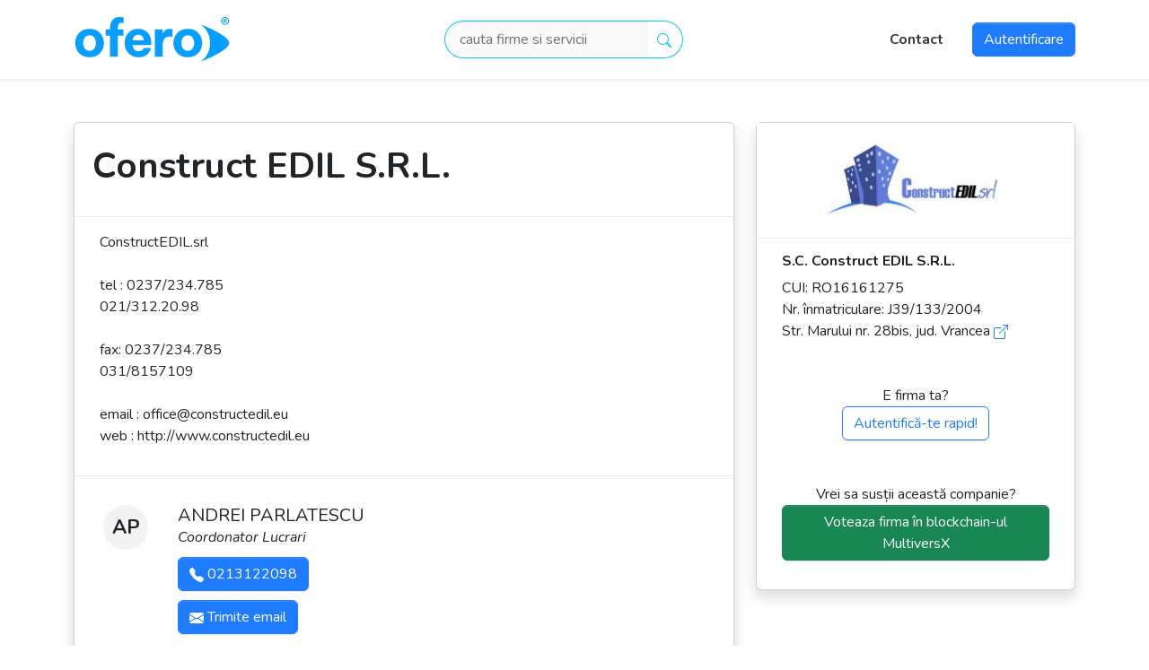

--- FILE ---
content_type: text/html; charset=UTF-8
request_url: https://ofero.ro/construct-edil
body_size: 6239
content:
<!DOCTYPE html>
<html lang="ro"><head><meta charset="UTF-8"><meta http-equiv="X-UA-Compatible" content="IE=edge"><base href="https://ofero.ro"><meta name="viewport" content="width=device-width, initial-scale=1, shrink-to-fit=no"><link rel="preconnect" href="https://fonts.googleapis.com"><link rel="preconnect" href="https://fonts.gstatic.com" crossorigin><link href="https://fonts.googleapis.com/css?family=Nunito:400,400i,600,700,700i,900&amp;display=swap" rel="stylesheet"><meta name="mobile-web-app-capable" content="yes"><meta name="apple-mobile-web-app-capable" content="yes"><meta name="application-name" content="Ofero"><meta name="apple-mobile-web-app-title" content="Ofero"><meta name="msapplication-TileColor" content="#ffffff"><meta name="msapplication-config" content="browserconfig.xml"><meta name="theme-color" content="#ffffff"><link rel="apple-touch-icon" sizes="114x114" href="/ico/apple-touch-icon.png"><link rel="icon" type="image/png" sizes="32x32" href="/ico/favicon-32x32.png"><link rel="icon" type="image/png" sizes="16x16" href="/ico/favicon-16x16.png"><link rel="manifest" href="site.webmanifest"><link rel="mask-icon" href="/ico/safari-pinned-tab.svg" color="#5bbad5"><link rel="shortcut icon" href="/ico/favicon.ico"><title>Ofero.ro - Construct EDIL S.R.L.</title><meta name="description" content="ConstructEDIL.srl
         
tel : 0237/234.785
      021/312.20.98
        
fax:   0237/234.785
       031/8157109
 
email : office@constructedil.eu
web   : http://www.constructedil.eu
"><meta name="robots" content="index, follow"><meta name="rating" content="general"><meta property="og:title" content="Construct EDIL S.R.L."><meta property="og:type" content="website"><meta property="og:url" content="https://ofero.ro/construct-edil"><meta property="og:image" content="https://ofero.ro/upload/sigle/1942.jpg"><meta property="og:description" content="ConstructEDIL.srl
         
tel : 0237/234.785
      021/312.20.98
        
fax:   0237/234.785
       031/8157109
 
email : office@constructedil.eu
web   : http://www.constructedil.eu
"><meta property="og:site_name" content="OFERO"><meta property="og:locale" content="ro_RO"><script type="application/ld+json">{"@context":"http://schema.org/","@type":"Corporation","name":"S.C. Construct EDIL S.R.L.","logo":"https://ofero.ro/upload/sigle/1942.jpg","url":"https://www.constructedil.eu","address":{"@type":"PostalAddress","streetAddress":"str. Marului  nr. 28bis","addressCountry":"Romania"}}</script><script async src="https://www.googletagmanager.com/gtag/js?id=G-0LEHYC5FXL"></script><script>window.dataLayer=window.dataLayer||[];function gtag(){dataLayer.push(arguments);}
gtag('js',new Date());gtag('config','G-0LEHYC5FXL');</script><style>.icon-pers{width:50px;height:50px;text-align:center;font-size:22px;font-style:normal;font-weight:700;background-color:#f3f3f3;border-radius:50%;line-height:50px}</style><link id="theme-style" rel="stylesheet" href="css/ofero-style.css"><script src="js/all.min.js"></script><script>!function(f,b,e,v,n,t,s)
{if(f.fbq)return;n=f.fbq=function(){n.callMethod?n.callMethod.apply(n,arguments):n.queue.push(arguments)};if(!f._fbq)f._fbq=n;n.push=n;n.loaded=!0;n.version='2.0';n.queue=[];t=b.createElement(e);t.async=!0;t.src=v;s=b.getElementsByTagName(e)[0];s.parentNode.insertBefore(t,s)}(window,document,'script','https://connect.facebook.net/en_US/fbevents.js');fbq('init','3577002352621296');fbq('track','PageView');</script></head><body class="d-flex flex-column h-100 bg-white"><noscript><img height="1" width="1" alt="facebookpixel" style="display:none" src="https://www.facebook.com/tr?id=3577002352621296&amp;ev=PageView&amp;noscript=1"></noscript><nav class="navbar navbar-expand-lg navbar-light bg-white sticky-top py-1 shadow-sm" aria-label="MainMenu"> <div class="container"><a class="navbar-brand" href="./"> <img id="logo" src="/img/logo_ofero_ro.svg" alt="OFERO" title="OFERO" height="70"> </a> <button class="navbar-toggler" type="button" data-bs-toggle="collapse" data-bs-target="#navbarsOfero" aria-controls="navbarsOfero" aria-expanded="false" aria-label="Toggle navigation"> <span class="navbar-toggler-icon"></span> </button><div class="collapse navbar-collapse" id="navbarsOfero"><form action="/search" method="GET" class="mx-auto my-4 my-md-0 my-lg-0" role="search"><div class="input-group align-middle"><input class="form-control border-end-0 border border-info rounded-pill rounded-end ps-3" name="term" type="text" placeholder="cauta firme si servicii" id="search-input"> <span class="input-group-append"> <button class="btn btn-outline-info border-start-0 rounded-pill rounded-start py-2" type="submit"> <svg xmlns="http://www.w3.org/2000/svg" width="16" height="16" fill="currentColor" class="bi bi-search" viewbox="0 0 16 16"><path d="M11.742 10.344a6.5 6.5 0 1 0-1.397 1.398h-.001c.03.04.062.078.098.115l3.85 3.85a1 1 0 0 0 1.415-1.414l-3.85-3.85a1.007 1.007 0 0 0-.115-.1zM12 6.5a5.5 5.5 0 1 1-11 0 5.5 5.5 0 0 1 11 0z"></path></svg> </button> </span></div></form><ul class="navbar-nav mb-lg-0 d-flex justify-content-center align-items-center"><li class="nav-item me-4"><a class="nav-link" href="/contact">Contact</a></li><li class="nav-item mt-4 mt-md-0 d-flex align-items-center"><a class="btn btn-primary text-light" href="/login">Autentificare</a></li></ul></div></div> </nav><link rel="stylesheet" href="https://cdnjs.cloudflare.com/ajax/libs/izimodal/1.5.1/css/iziModal.min.css" integrity="sha512-8vr9VoQNQkkCCHGX4BSjg63nI5CI4B+nZ8SF2xy4FMOIyH/2MT0r55V276ypsBFAgmLIGXKtRhbbJueVyYZXjA==" crossorigin="anonymous" referrerpolicy="no-referrer"><div class="container"><div class="row mt-5"><div class="col-sm-12 col-md-12 col-lg-8"><div class="card shadow"><div class="d-block d-sm-block d-md-none d-flex align-items-center justify-content-center justify-content-sm-center py-1" style="max-height:100px;background-color:#ffffff"><img src="upload/sigle/1942.jpg" class="align-middle" style="max-height:80px;" alt=" Construct EDIL S.R.L."></div><div class="d-flex align-items-center"><div class=" container"><h1 class="ps-2 py-4 fw-bold">Construct EDIL S.R.L.</h1></div></div><div class="card-body border-top"><div class=" container"><p>ConstructEDIL.srl<br> <br> tel : 0237/234.785<br> 021/312.20.98<br> <br> fax: 0237/234.785<br> 031/8157109<br> <br> email : office@constructedil.eu<br> web : http://www.constructedil.eu<br></p></div></div><div class="card-body border-top"><div class=" container"><div class="row"><div class="col-sm-12 col-lg-6 g-3"><div class="d-flex justify-content-around"><div class="icon-pers">AP</div><div class="w-75 ps-3"><h5>ANDREI PARLATESCU</h5><p style="margin-top:-0.5rem;"><em>Coordonator Lucrari</em> <br> <a class="btn btn-small btn-primary" style="margin-top: 10px;" href="tel://0213122098" title="0213122098" rel="nofollow"> <svg xmlns="http://www.w3.org/2000/svg" width="16" height="16" fill="currentColor" class="bi bi-telephone-fill" viewbox="0 0 16 16"><path fill-rule="evenodd" d="M1.885.511a1.745 1.745 0 0 1 2.61.163L6.29 2.98c.329.423.445.974.315 1.494l-.547 2.19a.678.678 0 0 0 .178.643l2.457 2.457a.678.678 0 0 0 .644.178l2.189-.547a1.745 1.745 0 0 1 1.494.315l2.306 1.794c.829.645.905 1.87.163 2.611l-1.034 1.034c-.74.74-1.846 1.065-2.877.702a18.634 18.634 0 0 1-7.01-4.42 18.634 18.634 0 0 1-4.42-7.009c-.362-1.03-.037-2.137.703-2.877L1.885.511z"></path></svg> 0213122098 </a> <a class="trigger btn btn-small btn-primary" style="margin-top: 10px;" href="/sendemail/Y29t67a8cGFueT1TLkMuIENvbnN0cnVjdCBFRElMIFMuUi5MLiZwZXJzb249QW5kcmVpIFBhcmxhdGVzY3UmZW1haWw9YW5kcmVpLnBhcmxhdGVzY3VAY29uc3RydWN0ZWRpbC5ldQ==?&amp;FTOKEN_NAME=TK6e80a83f2335b6322fe7f65cb21533" title="Trimite email" rel="nofollow"> <svg xmlns="http://www.w3.org/2000/svg" width="16" height="16" fill="currentColor" class="bi bi-envelope-fill" viewbox="0 0 16 16"><path d="M.05 3.555A2 2 0 0 1 2 2h12a2 2 0 0 1 1.95 1.555L8 8.414.05 3.555ZM0 4.697v7.104l5.803-3.558L0 4.697ZM6.761 8.83l-6.57 4.027A2 2 0 0 0 2 14h12a2 2 0 0 0 1.808-1.144l-6.57-4.027L8 9.586l-1.239-.757Zm3.436-.586L16 11.801V4.697l-5.803 3.546Z"></path></svg> Trimite email </a></p></div></div></div></div><p class="my-5"><strong>Ne găsești aici:</strong><br> <a href="https://www.google.com/maps/search/?api=1&amp;query=Str.+Marului++nr.+28bis%2C+jud.+Vrancea" target="_blank"> <img src="img/geo-alt.svg" alt></a> <a href="https://www.google.com/maps/search/?api=1&amp;query=Str.+Marului++nr.+28bis%2C+jud.+Vrancea" target="_blank"> Str. Marului nr. 28bis, jud. Vrancea <br> </a></p><p class="my-5"><strong>Adresa web:</strong><br> <a href="https://www.constructedil.eu" target="_blank" title>https://www.constructedil.eu</a> <br></p></div></div></div><p class="my-3"> </p></div><div class="col-sm-12 col-md-12 col-lg-4"><div class="card shadow"><div class="d-none d-sm-none d-md-block d-flex align-items-lg-center justify-content-lg-center" style="background-color:#ffffff"><img src="upload/sigle/1942.jpg" class="imgnew d-flex align-self-lg-center" alt="Construct EDIL S.R.L."></div><div class="card-body border-top"><div class="container"><h6 class="fw-bolder">S.C. Construct EDIL S.R.L.</h6><p>CUI: RO16161275 <br> Nr. înmatriculare: J39/133/2004 <br> Str. Marului nr. 28bis, jud. Vrancea <a href="https://www.google.com/maps/search/?api=1&amp;query=Str.+Marului++nr.+28bis%2C+jud.+Vrancea" target="_blank" title="Vezi in Google Maps"><svg xmlns="http://www.w3.org/2000/svg" width="16" height="16" fill="currentColor" class="bi bi-box-arrow-up-right" viewbox="0 0 16 16"><path fill-rule="evenodd" d="M8.636 3.5a.5.5 0 0 0-.5-.5H1.5A1.5 1.5 0 0 0 0 4.5v10A1.5 1.5 0 0 0 1.5 16h10a1.5 1.5 0 0 0 1.5-1.5V7.864a.5.5 0 0 0-1 0V14.5a.5.5 0 0 1-.5.5h-10a.5.5 0 0 1-.5-.5v-10a.5.5 0 0 1 .5-.5h6.636a.5.5 0 0 0 .5-.5z"></path><path fill-rule="evenodd" d="M16 .5a.5.5 0 0 0-.5-.5h-5a.5.5 0 0 0 0 1h3.793L6.146 9.146a.5.5 0 1 0 .708.708L15 1.707V5.5a.5.5 0 0 0 1 0v-5z"></path></svg></a></p><p class="text-center mt-5">E firma ta? <br> <a href="loginquick/678" class="trigger btn  btn-outline-primary">Autentifică-te rapid!</a></p><p class="text-center mt-5">Vrei sa susții această companie? <br> <a href="https://wallet.multiversx.com/hook/transaction?receiver=erd1qqqqqqqqqqqqqpgqhnu5072dcdne49mhdt5tgy9sqra4utygdlgspvephx&amp;value=0&amp;gasLimit=5000000&amp;data=ESDTTransfer@4f46452d323965623534@2710@4F6665726F5F726F5F566F7465@363738@532E432E20436F6E737472756374204544494C20532E522E4C2E&amp;callbackUrl=https://ofero.ro/raspuns-blockchain/678" title="Voteaza in blockchain" class="btn btn-success">Voteaza firma în blockchain-ul MultiversX</a></p></div></div></div></div></div></div><div id="modal-iframe"></div><script src="https://cdnjs.cloudflare.com/ajax/libs/izimodal/1.5.1/js/iziModal.min.js" integrity="sha512-8aOKv+WECF2OZvOoJWZQMx7+VYNxqokDKTGJqkEYlqpsSuKXoocijXQNip3oT4OEkFfafyluI6Bm6oWZjFXR0A==" crossorigin="anonymous" referrerpolicy="no-referrer"></script><script>$("#modal-iframe").iziModal({title:'OFERO.ro',iframe:true,transitionIn:false,transitionOut:false,closeButton:true,fullscreen:true,openFullscreen:false,overlayClose:false,zindex:'9999',headerColor:'#079FFF',onOpened:function(modal){var hIframe=modal.options.iframeHeight;window.iziModal_Interval=setInterval(function(){var $mframe=window.parent.$(".iziModal-iframe");var new_hIframe=$mframe.contents().find('body').outerHeight();if(hIframe!=new_hIframe&&new_hIframe>0){hIframe=new_hIframe;modal.options.iframeHeight=hIframe;}},100);}});$(document).on('click','.trigger',function(event){event.preventDefault();$("#modal-iframe").iziModal('open',event);});$(document).on('closing','#modal-iframe',function(e){window.location.reload(true);});</script><div class="mx-auto my-5"> </div><footer id="footer" class="footer bg-section"><div class="container-fluid border-top py-3"><div class="row row-cols-1 row-cols-sm-1 row-cols-md-3 text-center"><div class="col"><small>2007-2026 © ofero.ro</small></div><div class="col"><a href="https://www.facebook.com/ofero" target="_blank" class="me-2"><svg xmlns="http://www.w3.org/2000/svg" width="24" height="24" fill="currentColor" class="bi bi-facebook" viewbox="0 0 16 16"><path d="M16 8.049c0-4.446-3.582-8.05-8-8.05C3.58 0-.002 3.603-.002 8.05c0 4.017 2.926 7.347 6.75 7.951v-5.625h-2.03V8.05H6.75V6.275c0-2.017 1.195-3.131 3.022-3.131.876 0 1.791.157 1.791.157v1.98h-1.009c-.993 0-1.303.621-1.303 1.258v1.51h2.218l-.354 2.326H9.25V16c3.824-.604 6.75-3.934 6.75-7.951z"></path></svg></a> <a href="https://www.linkedin.com/company/ofero-ro/" target="_blank" class="me-2"><svg xmlns="http://www.w3.org/2000/svg" width="24" height="24" fill="currentColor" class="bi bi-linkedin" viewbox="0 0 16 16"><path d="M0 1.146C0 .513.526 0 1.175 0h13.65C15.474 0 16 .513 16 1.146v13.708c0 .633-.526 1.146-1.175 1.146H1.175C.526 16 0 15.487 0 14.854V1.146zm4.943 12.248V6.169H2.542v7.225h2.401zm-1.2-8.212c.837 0 1.358-.554 1.358-1.248-.015-.709-.52-1.248-1.342-1.248-.822 0-1.359.54-1.359 1.248 0 .694.521 1.248 1.327 1.248h.016zm4.908 8.212V9.359c0-.216.016-.432.08-.586.173-.431.568-.878 1.232-.878.869 0 1.216.662 1.216 1.634v3.865h2.401V9.25c0-2.22-1.184-3.252-2.764-3.252-1.274 0-1.845.7-2.165 1.193v.025h-.016a5.54 5.54 0 0 1 .016-.025V6.169h-2.4c.03.678 0 7.225 0 7.225h2.4z"></path></svg></a> <a href="https://www.instagram.com/ofero.ro/" target="_blank" class="me-2"><svg xmlns="http://www.w3.org/2000/svg" width="24" height="24" fill="currentColor" class="bi bi-instagram" viewbox="0 0 16 16"><path d="M8 0C5.829 0 5.556.01 4.703.048 3.85.088 3.269.222 2.76.42a3.917 3.917 0 0 0-1.417.923A3.927 3.927 0 0 0 .42 2.76C.222 3.268.087 3.85.048 4.7.01 5.555 0 5.827 0 8.001c0 2.172.01 2.444.048 3.297.04.852.174 1.433.372 1.942.205.526.478.972.923 1.417.444.445.89.719 1.416.923.51.198 1.09.333 1.942.372C5.555 15.99 5.827 16 8 16s2.444-.01 3.298-.048c.851-.04 1.434-.174 1.943-.372a3.916 3.916 0 0 0 1.416-.923c.445-.445.718-.891.923-1.417.197-.509.332-1.09.372-1.942C15.99 10.445 16 10.173 16 8s-.01-2.445-.048-3.299c-.04-.851-.175-1.433-.372-1.941a3.926 3.926 0 0 0-.923-1.417A3.911 3.911 0 0 0 13.24.42c-.51-.198-1.092-.333-1.943-.372C10.443.01 10.172 0 7.998 0h.003zm-.717 1.442h.718c2.136 0 2.389.007 3.232.046.78.035 1.204.166 1.486.275.373.145.64.319.92.599.28.28.453.546.598.92.11.281.24.705.275 1.485.039.843.047 1.096.047 3.231s-.008 2.389-.047 3.232c-.035.78-.166 1.203-.275 1.485a2.47 2.47 0 0 1-.599.919c-.28.28-.546.453-.92.598-.28.11-.704.24-1.485.276-.843.038-1.096.047-3.232.047s-2.39-.009-3.233-.047c-.78-.036-1.203-.166-1.485-.276a2.478 2.478 0 0 1-.92-.598 2.48 2.48 0 0 1-.6-.92c-.109-.281-.24-.705-.275-1.485-.038-.843-.046-1.096-.046-3.233 0-2.136.008-2.388.046-3.231.036-.78.166-1.204.276-1.486.145-.373.319-.64.599-.92.28-.28.546-.453.92-.598.282-.11.705-.24 1.485-.276.738-.034 1.024-.044 2.515-.045v.002zm4.988 1.328a.96.96 0 1 0 0 1.92.96.96 0 0 0 0-1.92zm-4.27 1.122a4.109 4.109 0 1 0 0 8.217 4.109 4.109 0 0 0 0-8.217zm0 1.441a2.667 2.667 0 1 1 0 5.334 2.667 2.667 0 0 1 0-5.334z"></path></svg></a> <a href="https://t.me/oferonetwork" target="_blank" class="me-2"><svg xmlns="http://www.w3.org/2000/svg" width="24" height="24" fill="currentColor" class="bi bi-telegram" viewbox="0 0 16 16"><path d="M16 8A8 8 0 1 1 0 8a8 8 0 0 1 16 0zM8.287 5.906c-.778.324-2.334.994-4.666 2.01-.378.15-.577.298-.595.442-.03.243.275.339.69.47l.175.055c.408.133.958.288 1.243.294.26.006.549-.1.868-.32 2.179-1.471 3.304-2.214 3.374-2.23.05-.012.12-.026.166.016.047.041.042.12.037.141-.03.129-1.227 1.241-1.846 1.817-.193.18-.33.307-.358.336a8.154 8.154 0 0 1-.188.186c-.38.366-.664.64.015 1.088.327.216.589.393.85.571.284.194.568.387.936.629.093.06.183.125.27.187.331.236.63.448.997.414.214-.02.435-.22.547-.82.265-1.417.786-4.486.906-5.751a1.426 1.426 0 0 0-.013-.315.337.337 0 0 0-.114-.217.526.526 0 0 0-.31-.093c-.3.005-.763.166-2.984 1.09z"></path></svg></a></div><div class="col"><small> <a href="/termeni">Termeni si conditii</a> | <a href="/cookies">Politica confidentialitate</a></small></div></div></div></footer></body></html>
